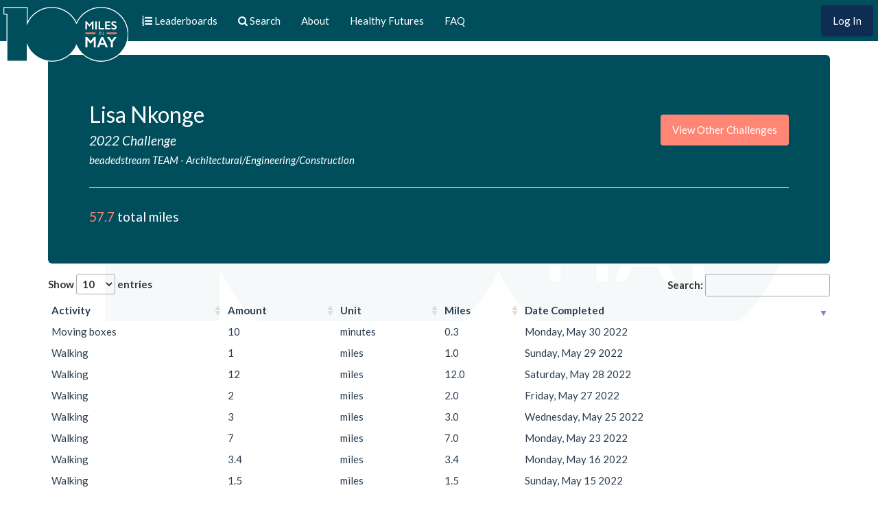

--- FILE ---
content_type: text/html; charset=utf-8
request_url: https://100miles.healthyfuturesak.org/users/15228/challenge/7
body_size: 17675
content:
<!DOCTYPE html>
<html>
<head>
  <meta charset="utf-8">
  <meta http-equiv="x-ua-compatible" content="ie=edge">
  <title>100 Miles in May</title>
  <meta name="description" content="The 100 Miles in May Challenge is a fundraiser for the Healthy Futures program, which works to empower Alaska's youth to build the habit of daily physical activity.">
  <meta name="viewport" content="width=device-width, initial-scale=1">

  <meta property="og:title" content="100 Miles in May">
  <meta property="og:description" content="The 100 Miles in May Challenge is a fundraiser for the Healthy Futures program, which works to empower Alaska's youth to build the habit of daily physical activity.">
  <meta property="og:image" content="https://100miles.healthyfuturesak.org/assets/100miles_logo_facebook-2253e38ba79cff1b8494ca6300981a34c816f953f56641985e2ba2ce99eb6273.png">

  <meta name="twitter:title" content="100 Miles in May">
  <meta name="twitter:description" content="The 100 Miles in May Challenge is a fundraiser for the Healthy Futures program, which works to empower Alaska's youth to build the habit of daily physical activity.">

  <link rel="stylesheet" href="//cdn.jsdelivr.net/chartist.js/latest/chartist.min.css">
  <link rel="stylesheet" href="https://cdn.jsdelivr.net/npm/select2@4.0.6-rc.1/dist/css/select2.min.css">
  <link rel="stylesheet" href="https://cdn.jsdelivr.net/npm/chart.js@2.9.1/dist/Chart.min.css">
  <link rel="stylesheet" type="text/css" href="https://cdn.datatables.net/1.10.23/css/jquery.dataTables.css">
  <link rel="stylesheet" href="https://unpkg.com/leaflet@1.7.1/dist/leaflet.css" integrity="sha512-xodZBNTC5n17Xt2atTPuE1HxjVMSvLVW9ocqUKLsCC5CXdbqCmblAshOMAS6/keqq/sMZMZ19scR4PsZChSR7A==" crossorigin=""/>

  <link rel="stylesheet" href="/assets/application-6b5e9b86ec105e002c82bef7d2506df2fd03911163049f5d648f9c281d1c640f.css" media="all" />
  

  <link rel="icon" type="image/x-icon" href="/assets/100miles_logo-8172e89fcd8f202e21a28ed2c99f0a32dd9e1e8031f35f11241751227f5624b2.ico" />

  <link rel="stylesheet" href="/packs/css/application-f00321b2.css" />
  <script src="/packs/js/runtime-5a6399d2d09ef6681581.js" defer="defer"></script>
<script src="/packs/js/280-d687766d8748780c4e7d.js" defer="defer"></script>
<script src="/packs/js/application-751aa465610ce44c1781.js" defer="defer"></script>
  
  <script src="/assets/application-edcfcdf310f57bd8c20817107b0a3e36a21429226d469d36b097aaf34099af3b.js"></script>
  <script src="https://www.paypalobjects.com/api/checkout.js"></script>
  <meta name="csrf-param" content="authenticity_token" />
<meta name="csrf-token" content="jHE_JCPRkKrF7MFGoS8fu-J54OLIoeTnfHr9VZ5oCjImTQQEBywfxDqHlRSpLG0vWtHh5nA11IsQtOJN3q44Cw" />
</head>
<body class="users users-challenge_summary">


  <nav class="navbar navbar-inverse navbar-fixed-top" role="navigation">
    <div class="container-fluid">
      <div class="navbar-header">
        <button type="button" class="navbar-toggle collapsed" data-toggle="collapse" data-target="#bs-example-navbar-collapse-2">
          <span class="sr-only">Toggle navigation</span>
          <span class="icon-bar"></span>
          <span class="icon-bar"></span>
          <span class="icon-bar"></span>
        </button>
          <a id="sign-in" class="btn btn-primary visible-xs-inline-block pull-right" href="/users/sign_in">Log In</a>
        <a class="visible-xs-inline-block xs-link" href="/leaderboard">
          <i class="fa fa-list-ol"></i>
</a>          <a class="visible-xs-inline-block xs-link" href="/search">
            <i class="fa fa-search"></i>
</a>
        <!--
        <a class="navbar-brand" href="http://disputebills.com">
          <img src="http://healthyfuture.wpengine.com/wp-content/uploads/2015/10/HF_Logo_NoTag_trimmed_1024.png" alt="Dispute Bills">
        </a>
        -->

        <a class="navbar-brand" href="/"><img src="/assets/100miles_logo-97c1156f975257291ee5e8626753b21082e15b30a76eea5b943770b148eab50c.svg" /></a>
      </div>

      <div class="collapse navbar-collapse" id="bs-example-navbar-collapse-2">
        <ul class="nav navbar-nav">
          <li>
            <a href="/leaderboard">
              <i class="fa fa-list-ol"></i>
              <span class="hidden-sm">Leaderboards</span>
</a>          </li>
          <li>
            <a href="/search">
              <i class="fa fa-search"></i>
              <span class="hidden-sm">Search</span>
</a>          </li>
          <li><a class="" href="/pages/about">About</a></li>
          <li><a href="http://healthyfuturesak.org/" target="_blank" class="">Healthy Futures</a></li>
          <li><a class="" href="/pages/faq">FAQ</a></li>

        </ul>

        <ul class="nav navbar-nav navbar-right">
            <li><a id="sign-in" class="btn btn-primary hidden-xs" href="/users/sign_in">Log In</a></li>
        </ul>

      </div>
    </div>
  </nav>

  <div class="container">
    <img class="bg" src="/assets/100miles_logo_icons-5fed28a9f9c71d06061cec1148abbeaf15d9c63725b6cd3698f11a463bb82b06.svg" />
        <div class="jumbotron">
  <div class="media-body">
    <h2>Lisa Nkonge</h2>
    <h4><i><a class="salmon-highlight" href="/leaderboard?challenge_id=7">2022 Challenge</a></i></h4>
    <h5>
      <i>
      <a class="salmon-highlight" href="/teams/4395">beadedstream TEAM</a> 
      - 
      <a class="salmon-highlight" href="/leaderboard?challenge_id=7&amp;industry_name=Architectural%2FEngineering%2FConstruction&amp;subtype=average_miles&amp;type=teams">Architectural/Engineering/Construction</a>
      </i>
    </h5>
  </div>
  <div class="media-right media-middle">
    <a class="btn btn-success" href="/users/15228">View Other Challenges</a>
  </div>
  <hr/>
  <div class="media-body">
    <h4><span class="salmon">57.7</span> total miles</h4>
  </div>
</div>

<div class="table-wrapper">
    <table class="table table-responsive table-condensed" id="user-activities">
    <thead>
        <tr>
        <th>Activity</th>
        <th>Amount</th>
        <th>Unit</th>
        <th>Miles</th>
        <th>Date Completed</th>
        </tr>
    </thead>
    <tbody>
        <tr>
        <td>Moving boxes</td>
        <td >10</td>
        <td>minutes</td>
        <td>0.3</td>
        <td>Monday, May 30 2022</td>
        </tr>
        <tr>
        <td>Walking</td>
        <td >1</td>
        <td>miles</td>
        <td>1.0</td>
        <td>Sunday, May 29 2022</td>
        </tr>
        <tr>
        <td>Walking</td>
        <td >12</td>
        <td>miles</td>
        <td>12.0</td>
        <td>Saturday, May 28 2022</td>
        </tr>
        <tr>
        <td>Walking</td>
        <td >2</td>
        <td>miles</td>
        <td>2.0</td>
        <td>Friday, May 27 2022</td>
        </tr>
        <tr>
        <td>Walking</td>
        <td >3</td>
        <td>miles</td>
        <td>3.0</td>
        <td>Wednesday, May 25 2022</td>
        </tr>
        <tr>
        <td>Walking</td>
        <td >7</td>
        <td>miles</td>
        <td>7.0</td>
        <td>Monday, May 23 2022</td>
        </tr>
        <tr>
        <td>Walking</td>
        <td >3.4</td>
        <td>miles</td>
        <td>3.4</td>
        <td>Monday, May 16 2022</td>
        </tr>
        <tr>
        <td>Walking</td>
        <td >1.5</td>
        <td>miles</td>
        <td>1.5</td>
        <td>Sunday, May 15 2022</td>
        </tr>
        <tr>
        <td>Walking</td>
        <td >4</td>
        <td>miles</td>
        <td>4.0</td>
        <td>Thursday, May 12 2022</td>
        </tr>
        <tr>
        <td>Walking</td>
        <td >6.8</td>
        <td>miles</td>
        <td>6.8</td>
        <td>Tuesday, May 10 2022</td>
        </tr>
        <tr>
        <td>Walking</td>
        <td >5.5</td>
        <td>miles</td>
        <td>5.5</td>
        <td>Saturday, May 07 2022</td>
        </tr>
        <tr>
        <td>Walking</td>
        <td >3.4</td>
        <td>miles</td>
        <td>3.4</td>
        <td>Friday, May 06 2022</td>
        </tr>
        <tr>
        <td>Walking</td>
        <td >3.4</td>
        <td>miles</td>
        <td>3.4</td>
        <td>Thursday, May 05 2022</td>
        </tr>
        <tr>
        <td>Moving boxes</td>
        <td >30</td>
        <td>minutes</td>
        <td>1.0</td>
        <td>Wednesday, May 04 2022</td>
        </tr>
        <tr>
        <td>Walking</td>
        <td >3.4</td>
        <td>miles</td>
        <td>3.4</td>
        <td>Wednesday, May 04 2022</td>
        </tr>
    </tbody>
    </table>
</div>

<script type='text/javascript'>
$(function() {
  $.fn.dataTable.moment( 'dddd, MMMM DD YYYY' );
    $('#user-activities').DataTable( {
    "order": [[4, "desc"]]
  });
});
</script>

<div class="row">
  <div class="col-sm-6">
    <canvas id="activity-by-category" width="100" height="100"></canvas>

<script>
$(function() {
  var data = {
      labels: [],
      datasets: [{
        data: [],
        backgroundColor: [
            'rgba(255, 99, 132, 0.5)',
            'rgba(54, 162, 235, 0.5)',
            'rgba(255, 206, 86, 0.5)',
            'rgba(75, 192, 192, 0.5)',
            'rgba(153, 102, 255, 0.5)'
        ]
    }]
  };

        data.labels.push('Domestic/Occupation');
        data.datasets[0].data.push(1.3);
        data.labels.push('Leisure Activities');
        data.datasets[0].data.push(56.4);

    var ctx = $("#activity-by-category");
    var myDoughnutChart = new Chart(ctx, {
        type: 'doughnut',
        data: data,
        options: {
            title: {
                display: true,
                text: 'Activities by Category'
            },
            legend: {
                display: true,
                position: 'bottom',
                labels: {
                    boxWidth: 20,
                    fontColor: "#000",
                    fontFamily: "'Lato', 'Helvetica Neue', Helvetica, Arial, sans-serif"
                }
            }
        }
    });
});
</script>

  </div>
  <div class="col-sm-6">
    <canvas id="team-activity-miles-by-week" width="100" height="100"></canvas>

<script>
$(function() {
  var data = {
      labels: [ "Week 1", "Week 2", "Week 3", "Week 4", "Week 5", "Week 6"],
      datasets: [{
        data: [
                0.0,
                16.689999999999998,
                12.3,
                3.4,
                25.0,
                0.33,
        ],
        backgroundColor: 'rgba(223, 93, 73, 0.5)'
    }]
  };

    var ctx = $("#team-activity-miles-by-week");
    var myDoughnutChart = new Chart(ctx, {
        type: 'bar',
        data: data,
        options: {
            title: {
                display: true,
                text: 'Miles per Week'
            },
            legend: {
                display: false            
            },
            scales: {
              yAxes: [{
                  ticks: {
                      suggestedMin: 0,
                      suggestedMax: 100
                  }
              }]
          }
        }
    });
});
</script>

  </div>
</div>
<div class="row">
  <div class="col-sm-12">
    <canvas id="team-activity-cumulative-miles" width="100" height="50"></canvas>

<script>
$(function() {
  var data = {
      labels: [],
      datasets: []
  };

  var goal = {
    data: [],
    fill: false,
    showLine: true,
    pointRadius: 0,
    pointHitRadius: 0,
    borderColor: 'rgba(99, 181, 65, 0.5)',
  };

  var actual = {
    data: [],
    spanGaps: true,
    borderColor: 'rgba(223, 93, 73, 1)',
    backgroundColor: 'rgba(223, 93, 73, 0.2)',
  };

  goal.data.push({
    t: moment(
      '2022-05-01 00:00:00 -0800',
      'YYYY-MM-DD HH:mm:ss Z'
      ).toDate(),
    y: 100
  });
  goal.data.push({
    t: moment(
      '2022-05-31 23:59:59 -0800',
      'YYYY-MM-DD HH:mm:ss Z'
      ).toDate(),
    y: 100
  });

    var d = moment('2022-05-31 00:00:00 -0800', 'YYYY-MM-DD HH:mm:ss Z').toDate()
    var d = moment('2022-05-30 00:00:00 -0800', 'YYYY-MM-DD HH:mm:ss Z').toDate()
      actual.data.push({t: d, y: 57.72})
    var d = moment('2022-05-29 00:00:00 -0800', 'YYYY-MM-DD HH:mm:ss Z').toDate()
      actual.data.push({t: d, y: 57.39})
    var d = moment('2022-05-28 00:00:00 -0800', 'YYYY-MM-DD HH:mm:ss Z').toDate()
      actual.data.push({t: d, y: 56.39})
    var d = moment('2022-05-27 00:00:00 -0800', 'YYYY-MM-DD HH:mm:ss Z').toDate()
      actual.data.push({t: d, y: 44.39})
    var d = moment('2022-05-26 00:00:00 -0800', 'YYYY-MM-DD HH:mm:ss Z').toDate()
    var d = moment('2022-05-25 00:00:00 -0800', 'YYYY-MM-DD HH:mm:ss Z').toDate()
      actual.data.push({t: d, y: 42.39})
    var d = moment('2022-05-24 00:00:00 -0800', 'YYYY-MM-DD HH:mm:ss Z').toDate()
    var d = moment('2022-05-23 00:00:00 -0800', 'YYYY-MM-DD HH:mm:ss Z').toDate()
      actual.data.push({t: d, y: 39.39})
    var d = moment('2022-05-22 00:00:00 -0800', 'YYYY-MM-DD HH:mm:ss Z').toDate()
    var d = moment('2022-05-21 00:00:00 -0800', 'YYYY-MM-DD HH:mm:ss Z').toDate()
    var d = moment('2022-05-20 00:00:00 -0800', 'YYYY-MM-DD HH:mm:ss Z').toDate()
    var d = moment('2022-05-19 00:00:00 -0800', 'YYYY-MM-DD HH:mm:ss Z').toDate()
    var d = moment('2022-05-18 00:00:00 -0800', 'YYYY-MM-DD HH:mm:ss Z').toDate()
    var d = moment('2022-05-17 00:00:00 -0800', 'YYYY-MM-DD HH:mm:ss Z').toDate()
    var d = moment('2022-05-16 00:00:00 -0800', 'YYYY-MM-DD HH:mm:ss Z').toDate()
      actual.data.push({t: d, y: 32.39})
    var d = moment('2022-05-15 00:00:00 -0800', 'YYYY-MM-DD HH:mm:ss Z').toDate()
      actual.data.push({t: d, y: 28.99})
    var d = moment('2022-05-14 00:00:00 -0800', 'YYYY-MM-DD HH:mm:ss Z').toDate()
    var d = moment('2022-05-13 00:00:00 -0800', 'YYYY-MM-DD HH:mm:ss Z').toDate()
    var d = moment('2022-05-12 00:00:00 -0800', 'YYYY-MM-DD HH:mm:ss Z').toDate()
      actual.data.push({t: d, y: 27.49})
    var d = moment('2022-05-11 00:00:00 -0800', 'YYYY-MM-DD HH:mm:ss Z').toDate()
    var d = moment('2022-05-10 00:00:00 -0800', 'YYYY-MM-DD HH:mm:ss Z').toDate()
      actual.data.push({t: d, y: 23.49})
    var d = moment('2022-05-09 00:00:00 -0800', 'YYYY-MM-DD HH:mm:ss Z').toDate()
    var d = moment('2022-05-08 00:00:00 -0800', 'YYYY-MM-DD HH:mm:ss Z').toDate()
    var d = moment('2022-05-07 00:00:00 -0800', 'YYYY-MM-DD HH:mm:ss Z').toDate()
      actual.data.push({t: d, y: 16.689999999999998})
    var d = moment('2022-05-06 00:00:00 -0800', 'YYYY-MM-DD HH:mm:ss Z').toDate()
      actual.data.push({t: d, y: 11.19})
    var d = moment('2022-05-05 00:00:00 -0800', 'YYYY-MM-DD HH:mm:ss Z').toDate()
      actual.data.push({t: d, y: 7.789999999999999})
    var d = moment('2022-05-04 00:00:00 -0800', 'YYYY-MM-DD HH:mm:ss Z').toDate()
      actual.data.push({t: d, y: 4.39})
    var d = moment('2022-05-03 00:00:00 -0800', 'YYYY-MM-DD HH:mm:ss Z').toDate()
    var d = moment('2022-05-02 00:00:00 -0800', 'YYYY-MM-DD HH:mm:ss Z').toDate()
    var d = moment('2022-05-01 00:00:00 -0800', 'YYYY-MM-DD HH:mm:ss Z').toDate()

  data.datasets.push(goal);
  data.datasets.push(actual);

  var ctx = $("#team-activity-cumulative-miles");
  var myDoughnutChart = new Chart(ctx, {
      type: 'line',
      data: data,
      options: {
            title: {
              display: true,
              text: 'Cumulative Miles'
          },
          legend: {
              display: false            
          },
          scales: {
              xAxes: [{
                  type: 'time',
                  distribution: 'linear',
                  time: {
                    unit: 'day',
                    round: 'day'
                  }
              }],
              yAxes: [{
                  ticks: {
                      suggestedMin: 0,
                      suggestedMax: 100
                  }
              }]
          }
      }
    });
});
</script>

  </div>
</div>
  </div>

  <footer>
    <div class="container">
      <img class="hf-logo" src="/assets/healthyfutures_logo-b072f5f75018f6882e9347aba0b01d69d20ddb613f1159251209455d64c1351a.svg" />
      <a href="mailto:info@healthyfuturesak.org?Subject=100 Miles in May Questions" target="_top">Need Help?</a> |
      <a href="/leaderboard">Leaderboards</a> |
      <a href="/search">Search</a> |
      <a href="/pages/about">About</a> |
      <a href="/stats">Statistics</a> |
      <a href="http://healthyfuturesak.org/">Healthy Futures</a>
    </div>
  </footer>

  <script src="//maxcdn.bootstrapcdn.com/bootstrap/3.0.3/js/bootstrap.js"></script>
  

  <script type="text/javascript">
    window.analytics=window.analytics||[],window.analytics.methods=["identify","group","track","page","pageview","alias","ready","on","once","off","trackLink","trackForm","trackClick","trackSubmit"],window.analytics.factory=function(t){return function(){var a=Array.prototype.slice.call(arguments);return a.unshift(t),window.analytics.push(a),window.analytics}};for(var i=0;i<window.analytics.methods.length;i++){var key=window.analytics.methods[i];window.analytics[key]=window.analytics.factory(key)}window.analytics.load=function(t){if(!document.getElementById("analytics-js")){var a=document.createElement("script");a.type="text/javascript",a.id="analytics-js",a.async=!0,a.src=("https:"===document.location.protocol?"https://":"http://")+"cdn.segment.com/analytics.js/v1/"+t+"/analytics.min.js";var n=document.getElementsByTagName("script")[0];n.parentNode.insertBefore(a,n)}},window.analytics.SNIPPET_VERSION="2.0.9",
    window.analytics.load("03UZ5Glvr0TXyIyGGAaEeeTHmWHQeROE");
    window.analytics.page();
  </script>




  <script src="//cdn.jsdelivr.net/chartist.js/latest/chartist.min.js"></script>
  <script src="//cdn.jsdelivr.net/npm/moment@2.22.1/moment.min.js"></script>
  <script src="//cdn.jsdelivr.net/npm/select2@4.0.6-rc.1/dist/js/select2.full.min.js"></script>
  <script src="//cdn.jsdelivr.net/npm/chart.js@2.9.1/dist/Chart.min.js"></script>
  <script src="//cdn.datatables.net/1.10.23/js/jquery.dataTables.js"></script>
  <script src="//cdn.datatables.net/plug-ins/1.10.22/sorting/datetime-moment.js"></script>
  <script src="https://unpkg.com/leaflet@1.7.1/dist/leaflet.js" integrity="sha512-XQoYMqMTK8LvdxXYG3nZ448hOEQiglfqkJs1NOQV44cWnUrBc8PkAOcXy20w0vlaXaVUearIOBhiXZ5V3ynxwA==" crossorigin=""></script>

  
</body>
</html>
